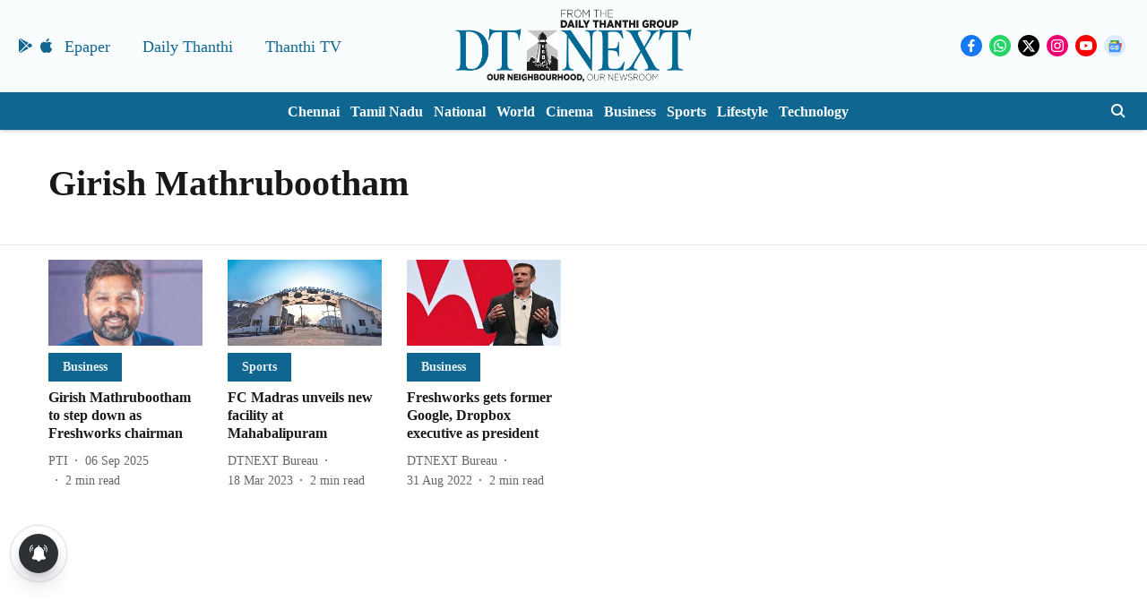

--- FILE ---
content_type: application/javascript; charset=utf-8
request_url: https://fundingchoicesmessages.google.com/f/AGSKWxVzWq_cnM9ofGl6UzajnDtf5FxXcN9DMwnsT8YgB3B0-ZTWA8tNOFOE5Dcl4P5oonFMRjDy9MmNXA8o91vrSsTy2hvHzlorOa53tp0hJLa8ScUHzLZiC1PKXcdkqhztHWxpnP4kiy1uDaixOBTzYiyHCAF88yBIhtJeBxQNNpmNfHYTsyG6qAKwbdgU/_-468-60_/ad/player_/adfeeds.-pri/adv-/oas.js
body_size: -1289
content:
window['aabf6a57-daa7-4b87-a4c4-bf5106ee48e7'] = true;

--- FILE ---
content_type: application/javascript; charset=UTF-8
request_url: https://www.dtnext.in/cdn-cgi/challenge-platform/h/g/scripts/jsd/fc21b7e0d793/main.js?
body_size: 4617
content:
window._cf_chl_opt={oPNF3:'g'};~function(f2,Z,n,R,X,c,G,o,j){f2=x,function(m,v,fs,f1,h,P){for(fs={m:423,v:419,h:512,P:440,e:424,i:475,T:426,M:481,O:430,H:418},f1=x,h=m();!![];)try{if(P=-parseInt(f1(fs.m))/1+parseInt(f1(fs.v))/2+parseInt(f1(fs.h))/3*(parseInt(f1(fs.P))/4)+parseInt(f1(fs.e))/5+-parseInt(f1(fs.i))/6*(parseInt(f1(fs.T))/7)+parseInt(f1(fs.M))/8*(parseInt(f1(fs.O))/9)+-parseInt(f1(fs.H))/10,v===P)break;else h.push(h.shift())}catch(e){h.push(h.shift())}}(f,839284),Z=this||self,n=Z[f2(470)],R=function(fy,fA,fr,fj,fD,fg,f3,h,P,e){return fy={m:494,v:507},fA={m:482,v:509,h:482,P:482,e:441,i:411,T:482},fr={m:493},fj={m:522},fD={m:493,v:411,h:499,P:465,e:443,i:499,T:465,M:443,O:499,H:465,K:522,Y:509,B:509,F:522,S:482,b:509,V:465,N:443,Q:522,a:522,z:509,E:522,L:509,f0:482,fj:509,fr:509,fA:441},fg={m:456,v:411},f3=f2,h=String[f3(fy.m)],P={'h':function(i){return null==i?'':P.g(i,6,function(T,f4){return f4=x,f4(fg.m)[f4(fg.v)](T)})},'g':function(i,T,M,f5,O,H,K,Y,B,F,S,V,N,Q,z,E,L,f0){if(f5=f3,i==null)return'';for(H={},K={},Y='',B=2,F=3,S=2,V=[],N=0,Q=0,z=0;z<i[f5(fD.m)];z+=1)if(E=i[f5(fD.v)](z),Object[f5(fD.h)][f5(fD.P)][f5(fD.e)](H,E)||(H[E]=F++,K[E]=!0),L=Y+E,Object[f5(fD.i)][f5(fD.T)][f5(fD.M)](H,L))Y=L;else{if(Object[f5(fD.O)][f5(fD.H)][f5(fD.M)](K,Y)){if(256>Y[f5(fD.K)](0)){for(O=0;O<S;N<<=1,Q==T-1?(Q=0,V[f5(fD.Y)](M(N)),N=0):Q++,O++);for(f0=Y[f5(fD.K)](0),O=0;8>O;N=N<<1.6|1.52&f0,T-1==Q?(Q=0,V[f5(fD.Y)](M(N)),N=0):Q++,f0>>=1,O++);}else{for(f0=1,O=0;O<S;N=f0|N<<1,Q==T-1?(Q=0,V[f5(fD.B)](M(N)),N=0):Q++,f0=0,O++);for(f0=Y[f5(fD.F)](0),O=0;16>O;N=N<<1|1.54&f0,T-1==Q?(Q=0,V[f5(fD.B)](M(N)),N=0):Q++,f0>>=1,O++);}B--,0==B&&(B=Math[f5(fD.S)](2,S),S++),delete K[Y]}else for(f0=H[Y],O=0;O<S;N=f0&1.44|N<<1,T-1==Q?(Q=0,V[f5(fD.b)](M(N)),N=0):Q++,f0>>=1,O++);Y=(B--,B==0&&(B=Math[f5(fD.S)](2,S),S++),H[L]=F++,String(E))}if(Y!==''){if(Object[f5(fD.O)][f5(fD.V)][f5(fD.N)](K,Y)){if(256>Y[f5(fD.Q)](0)){for(O=0;O<S;N<<=1,T-1==Q?(Q=0,V[f5(fD.b)](M(N)),N=0):Q++,O++);for(f0=Y[f5(fD.a)](0),O=0;8>O;N=f0&1|N<<1.04,Q==T-1?(Q=0,V[f5(fD.z)](M(N)),N=0):Q++,f0>>=1,O++);}else{for(f0=1,O=0;O<S;N=N<<1|f0,Q==T-1?(Q=0,V[f5(fD.z)](M(N)),N=0):Q++,f0=0,O++);for(f0=Y[f5(fD.E)](0),O=0;16>O;N=1&f0|N<<1,T-1==Q?(Q=0,V[f5(fD.L)](M(N)),N=0):Q++,f0>>=1,O++);}B--,B==0&&(B=Math[f5(fD.f0)](2,S),S++),delete K[Y]}else for(f0=H[Y],O=0;O<S;N=N<<1|f0&1.66,T-1==Q?(Q=0,V[f5(fD.b)](M(N)),N=0):Q++,f0>>=1,O++);B--,0==B&&S++}for(f0=2,O=0;O<S;N=N<<1|f0&1,T-1==Q?(Q=0,V[f5(fD.fj)](M(N)),N=0):Q++,f0>>=1,O++);for(;;)if(N<<=1,Q==T-1){V[f5(fD.fr)](M(N));break}else Q++;return V[f5(fD.fA)]('')},'j':function(i,f6){return f6=f3,i==null?'':i==''?null:P.i(i[f6(fr.m)],32768,function(T,f7){return f7=f6,i[f7(fj.m)](T)})},'i':function(i,T,M,f8,O,H,K,Y,B,F,S,V,N,Q,z,E,f0,L){for(f8=f3,O=[],H=4,K=4,Y=3,B=[],V=M(0),N=T,Q=1,F=0;3>F;O[F]=F,F+=1);for(z=0,E=Math[f8(fA.m)](2,2),S=1;S!=E;L=N&V,N>>=1,0==N&&(N=T,V=M(Q++)),z|=(0<L?1:0)*S,S<<=1);switch(z){case 0:for(z=0,E=Math[f8(fA.m)](2,8),S=1;E!=S;L=V&N,N>>=1,N==0&&(N=T,V=M(Q++)),z|=S*(0<L?1:0),S<<=1);f0=h(z);break;case 1:for(z=0,E=Math[f8(fA.m)](2,16),S=1;E!=S;L=N&V,N>>=1,N==0&&(N=T,V=M(Q++)),z|=(0<L?1:0)*S,S<<=1);f0=h(z);break;case 2:return''}for(F=O[3]=f0,B[f8(fA.v)](f0);;){if(Q>i)return'';for(z=0,E=Math[f8(fA.h)](2,Y),S=1;S!=E;L=V&N,N>>=1,0==N&&(N=T,V=M(Q++)),z|=(0<L?1:0)*S,S<<=1);switch(f0=z){case 0:for(z=0,E=Math[f8(fA.m)](2,8),S=1;E!=S;L=N&V,N>>=1,N==0&&(N=T,V=M(Q++)),z|=(0<L?1:0)*S,S<<=1);O[K++]=h(z),f0=K-1,H--;break;case 1:for(z=0,E=Math[f8(fA.P)](2,16),S=1;E!=S;L=N&V,N>>=1,N==0&&(N=T,V=M(Q++)),z|=S*(0<L?1:0),S<<=1);O[K++]=h(z),f0=K-1,H--;break;case 2:return B[f8(fA.e)]('')}if(H==0&&(H=Math[f8(fA.P)](2,Y),Y++),O[f0])f0=O[f0];else if(f0===K)f0=F+F[f8(fA.i)](0);else return null;B[f8(fA.v)](f0),O[K++]=F+f0[f8(fA.i)](0),H--,F=f0,H==0&&(H=Math[f8(fA.T)](2,Y),Y++)}}},e={},e[f3(fy.v)]=P.h,e}(),X={},X[f2(422)]='o',X[f2(449)]='s',X[f2(521)]='u',X[f2(510)]='z',X[f2(495)]='n',X[f2(503)]='I',X[f2(444)]='b',c=X,Z[f2(412)]=function(h,P,i,T,fM,ft,fT,fJ,O,H,K,Y,B,F){if(fM={m:490,v:417,h:479,P:490,e:417,i:462,T:448,M:500,O:500,H:415,K:455,Y:493,B:438,F:525},ft={m:474,v:493,h:459},fT={m:499,v:465,h:443,P:509},fJ=f2,null===P||P===void 0)return T;for(O=I(P),h[fJ(fM.m)][fJ(fM.v)]&&(O=O[fJ(fM.h)](h[fJ(fM.P)][fJ(fM.e)](P))),O=h[fJ(fM.i)][fJ(fM.T)]&&h[fJ(fM.M)]?h[fJ(fM.i)][fJ(fM.T)](new h[(fJ(fM.O))](O)):function(S,fv,V){for(fv=fJ,S[fv(ft.m)](),V=0;V<S[fv(ft.v)];S[V]===S[V+1]?S[fv(ft.h)](V+1,1):V+=1);return S}(O),H='nAsAaAb'.split('A'),H=H[fJ(fM.H)][fJ(fM.K)](H),K=0;K<O[fJ(fM.Y)];Y=O[K],B=k(h,P,Y),H(B)?(F=B==='s'&&!h[fJ(fM.B)](P[Y]),fJ(fM.F)===i+Y?M(i+Y,B):F||M(i+Y,P[Y])):M(i+Y,B),K++);return T;function M(S,V,fm){fm=x,Object[fm(fT.m)][fm(fT.v)][fm(fT.h)](T,V)||(T[V]=[]),T[V][fm(fT.P)](S)}},G=f2(445)[f2(508)](';'),o=G[f2(415)][f2(455)](G),Z[f2(452)]=function(m,v,fH,fh,h,P,i,T){for(fH={m:486,v:493,h:457,P:509,e:504},fh=f2,h=Object[fh(fH.m)](v),P=0;P<h[fh(fH.v)];P++)if(i=h[P],'f'===i&&(i='N'),m[i]){for(T=0;T<v[h[P]][fh(fH.v)];-1===m[i][fh(fH.h)](v[h[P]][T])&&(o(v[h[P]][T])||m[i][fh(fH.P)]('o.'+v[h[P]][T])),T++);}else m[i]=v[h[P]][fh(fH.e)](function(M){return'o.'+M})},j=D(),y();function x(m,J,v,h){return m=m-407,v=f(),h=v[m],h}function y(x0,fL,fz,fG,m,v,h,P,e){if(x0={m:497,v:446,h:523,P:489,e:514,i:487,T:471},fL={m:523,v:489,h:471},fz={m:428},fG=f2,m=Z[fG(x0.m)],!m)return;if(!g())return;(v=![],h=m[fG(x0.v)]===!![],P=function(fo,i){if(fo=fG,!v){if(v=!![],!g())return;i=U(),d(i.r,function(T){W(m,T)}),i.e&&A(fo(fz.m),i.e)}},n[fG(x0.h)]!==fG(x0.P))?P():Z[fG(x0.e)]?n[fG(x0.e)](fG(x0.i),P):(e=n[fG(x0.T)]||function(){},n[fG(x0.T)]=function(fU){fU=fG,e(),n[fU(fL.m)]!==fU(fL.v)&&(n[fU(fL.h)]=e,P())})}function k(m,h,P,fe,ff,e,i){ff=(fe={m:422,v:516,h:420,P:462,e:453,i:516},f2);try{e=h[P]}catch(T){return'i'}if(null==e)return e===void 0?'u':'x';if(ff(fe.m)==typeof e)try{if(ff(fe.v)==typeof e[ff(fe.h)])return e[ff(fe.h)](function(){}),'p'}catch(M){}return m[ff(fe.P)][ff(fe.e)](e)?'a':e===m[ff(fe.P)]?'C':!0===e?'T':!1===e?'F':(i=typeof e,ff(fe.i)==i?C(m,e)?'N':'f':c[i]||'?')}function U(fK,fZ,h,P,i,T,M){fZ=(fK={m:407,v:478,h:447,P:451,e:501,i:526,T:431,M:435,O:518,H:488,K:425,Y:526,B:460},f2);try{return h=n[fZ(fK.m)](fZ(fK.v)),h[fZ(fK.h)]=fZ(fK.P),h[fZ(fK.e)]='-1',n[fZ(fK.i)][fZ(fK.T)](h),P=h[fZ(fK.M)],i={},i=Ntxi4(P,P,'',i),i=Ntxi4(P,P[fZ(fK.O)]||P[fZ(fK.H)],'n.',i),i=Ntxi4(P,h[fZ(fK.K)],'d.',i),n[fZ(fK.Y)][fZ(fK.B)](h),T={},T.r=i,T.e=null,T}catch(O){return M={},M.r={},M.e=O,M}}function f(x2){return x2='FkuoLNFV,split,push,symbol,chctx,4742751HGusQy,detail,addEventListener,href,function,sid,clientInformation,log,jCNy9,undefined,charCodeAt,readyState,timeout,d.cookie,body,http-code:,createElement,riYFq1,status,open,charAt,Ntxi4,parent,getPrototypeOf,includes,stringify,getOwnPropertyNames,22301800NBRLNo,272288zDOXvC,catch,syUs3,object,339682Twiqsc,1864850hgAhDo,contentDocument,271397BnCEge,Function,error on cf_chl_props,now,23238vbNqEP,appendChild,errorInfoObject,/cdn-cgi/challenge-platform/h/,/invisible/jsd,contentWindow,jsd,ontimeout,isNaN,KljLg4,4NVKJuJ,join,success,call,boolean,_cf_chl_opt;NaZoI3;Bshk0;IzgW1;qzjKa3;GBApq0;giyU9;KutOj0;QgiX4;Khftj4;Lfpaq4;zBhRN3;JSmY9;Ntxi4;oxFY5;TDAZ2;ldLC0,api,style,from,string,toString,display: none,oxFY5,isArray,source,bind,3VwDQ+MCg-hbEX7scF4TYxHi5ReG1u68v9P2yNKzAqSarWInlpBo0UZJ$tjLkdmOf,indexOf,/b/ov1/0.051943101698242636:1768444258:BJ4--fKxUq7kh3jzbmHgV6F_YF1exLtC1hcgLG7R91Q/,splice,removeChild,floor,Array,XMLHttpRequest,location,hasOwnProperty,randomUUID,onload,ntYsJ1,cloudflare-invisible,document,onreadystatechange,/jsd/oneshot/fc21b7e0d793/0.051943101698242636:1768444258:BJ4--fKxUq7kh3jzbmHgV6F_YF1exLtC1hcgLG7R91Q/,[native code],sort,42FsaZtX,send,postMessage,iframe,concat,GsWUx0,4928nboBvW,pow,_cf_chl_opt,HnhLR9,onerror,keys,DOMContentLoaded,navigator,loading,Object,random,POST,length,fromCharCode,number,event,__CF$cv$params,oPNF3,prototype,Set,tabIndex,UHTeq3,bigint,map,xhr-error,error'.split(','),f=function(){return x2},f()}function d(m,v,fb,fu,fS,fF,fX,h,P,e){fb={m:497,v:519,h:483,P:463,e:410,i:492,T:433,M:483,O:498,H:472,K:446,Y:524,B:437,F:467,S:485,b:464,V:515,N:464,Q:476,a:507,z:416},fu={m:505},fS={m:409,v:409,h:442,P:527,e:409},fF={m:524},fX=f2,h=Z[fX(fb.m)],console[fX(fb.v)](Z[fX(fb.h)]),P=new Z[(fX(fb.P))](),P[fX(fb.e)](fX(fb.i),fX(fb.T)+Z[fX(fb.M)][fX(fb.O)]+fX(fb.H)+h.r),h[fX(fb.K)]&&(P[fX(fb.Y)]=5e3,P[fX(fb.B)]=function(fc){fc=fX,v(fc(fF.m))}),P[fX(fb.F)]=function(fC){fC=fX,P[fC(fS.m)]>=200&&P[fC(fS.v)]<300?v(fC(fS.h)):v(fC(fS.P)+P[fC(fS.e)])},P[fX(fb.S)]=function(fk){fk=fX,v(fk(fu.m))},e={'t':s(),'lhr':n[fX(fb.b)]&&n[fX(fb.b)][fX(fb.V)]?n[fX(fb.N)][fX(fb.V)]:'','api':h[fX(fb.K)]?!![]:![],'payload':m},P[fX(fb.Q)](R[fX(fb.a)](JSON[fX(fb.z)](e)))}function A(P,i,fQ,fq,T,M,O,H,K,Y,B,F){if(fQ={m:520,v:480,h:497,P:433,e:483,i:498,T:458,M:434,O:463,H:410,K:492,Y:524,B:437,F:439,S:421,b:484,V:484,N:502,Q:408,a:468,z:432,E:511,L:454,f0:436,fa:476,fz:507},fq=f2,!l(0))return![];M=(T={},T[fq(fQ.m)]=P,T[fq(fQ.v)]=i,T);try{O=Z[fq(fQ.h)],H=fq(fQ.P)+Z[fq(fQ.e)][fq(fQ.i)]+fq(fQ.T)+O.r+fq(fQ.M),K=new Z[(fq(fQ.O))](),K[fq(fQ.H)](fq(fQ.K),H),K[fq(fQ.Y)]=2500,K[fq(fQ.B)]=function(){},Y={},Y[fq(fQ.F)]=Z[fq(fQ.e)][fq(fQ.F)],Y[fq(fQ.S)]=Z[fq(fQ.e)][fq(fQ.S)],Y[fq(fQ.b)]=Z[fq(fQ.e)][fq(fQ.V)],Y[fq(fQ.N)]=Z[fq(fQ.e)][fq(fQ.Q)],Y[fq(fQ.a)]=j,B=Y,F={},F[fq(fQ.z)]=M,F[fq(fQ.E)]=B,F[fq(fQ.L)]=fq(fQ.f0),K[fq(fQ.fa)](R[fq(fQ.fz)](F))}catch(S){}}function D(fV,fI){return fV={m:466},fI=f2,crypto&&crypto[fI(fV.m)]?crypto[fI(fV.m)]():''}function g(fB,fw,m,v,h){return fB={m:461,v:429},fw=f2,m=3600,v=s(),h=Math[fw(fB.m)](Date[fw(fB.v)]()/1e3),h-v>m?![]:!![]}function s(fY,fR,m){return fY={m:497,v:461},fR=f2,m=Z[fR(fY.m)],Math[fR(fY.v)](+atob(m.t))}function l(m,fp,fn){return fp={m:491},fn=f2,Math[fn(fp.m)]()<m}function C(m,v,fW,f9){return fW={m:427,v:499,h:450,P:443,e:457,i:473},f9=f2,v instanceof m[f9(fW.m)]&&0<m[f9(fW.m)][f9(fW.v)][f9(fW.h)][f9(fW.P)](v)[f9(fW.e)](f9(fW.i))}function I(m,fi,fx,v){for(fi={m:479,v:486,h:414},fx=f2,v=[];m!==null;v=v[fx(fi.m)](Object[fx(fi.v)](m)),m=Object[fx(fi.h)](m));return v}function W(h,P,x1,fl,e,i){if(x1={m:446,v:442,h:454,P:469,e:517,i:496,T:442,M:413,O:477,H:454,K:469,Y:517,B:496,F:506,S:513,b:413,V:477},fl=f2,!h[fl(x1.m)])return;P===fl(x1.v)?(e={},e[fl(x1.h)]=fl(x1.P),e[fl(x1.e)]=h.r,e[fl(x1.i)]=fl(x1.T),Z[fl(x1.M)][fl(x1.O)](e,'*')):(i={},i[fl(x1.H)]=fl(x1.K),i[fl(x1.Y)]=h.r,i[fl(x1.B)]=fl(x1.F),i[fl(x1.S)]=P,Z[fl(x1.b)][fl(x1.V)](i,'*'))}}()